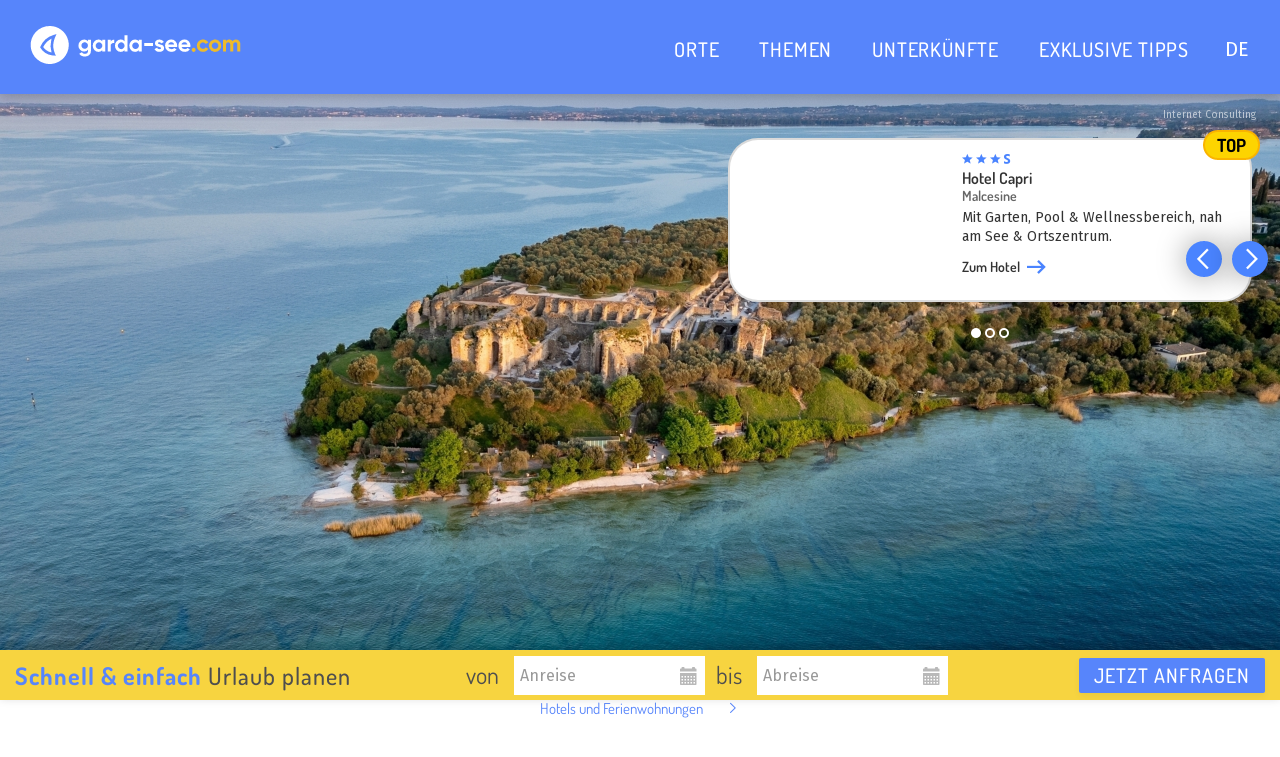

--- FILE ---
content_type: text/html; charset=utf-8
request_url: https://www.garda-see.com/themen/kunst-und-kultur
body_size: 16966
content:

<!DOCTYPE html>
<html ng-app="gardaSee" lang="de">
<head>
    <title>Kultur &amp; Natur am Gardasee. Entdecke den Gardasee!</title>
    <meta name="description" content="Hier finden Sie interessante Museen, eindrucksvolle Schl&#xF6;sser, Kirchen und alles, was Sie schon immer &#xFC;ber die Kultur- &amp; Naturlandschaft des Gardasees wissen wollten!"/>
    <meta name="robots" content="noodp, follow, max-image-preview:large, max-snippet:-1, max-video-preview:-1" />
    <meta property="og:url" content="https://www.garda-see.com/themen/kunst-und-kultur" />
    <meta property="og:image" content="https://www.garda-see.com/media/e2sh5oag/dji_0421.jpg?rxy=0.5,0.42922046867527497&amp;v=1dbe0f7e4a082b0" />

    <meta name="facebook-domain-verification" content="1q4c24z96ar7ckke0of092g4rikjtb"/>

    <meta name="viewport" content="width=device-width, initial-scale=1.0, maximum-scale=1.0">

    <link rel="preconnect" href="https://mediastrip.inetcons.it">

    <link rel="stylesheet" media="screen" href="/content/css/site.min.css?v=8">
    <link rel="stylesheet" type="text/css" href="https://mediastrip.inetcons.it/ver2/css/mediastrip.custom.css" />

    <link rel="apple-touch-icon" sizes="180x180" href="/favicon/apple-touch-icon.png">
    <link rel="icon" type="image/png" sizes="32x32" href="/favicon/favicon-32x32.png">
    <link rel="icon" type="image/png" sizes="16x16" href="/favicon/favicon-16x16.png">
    <link rel="manifest" href="/favicon/site.webmanifest">
    <link rel="mask-icon" color="#5785fb" href="/favicon/safari-pinned-tab.svg">
    <link rel="shortcut icon" href="/favicon/favicon.ico">
    <link rel="canonical" href="https://www.garda-see.com/themen/kunst-und-kultur" />

    <meta name="msapplication-TileColor" content="#5785fb">
    <meta name="msapplication-config" content="/favicon/browserconfig.xml">
    <meta name="theme-color" content="#5785fb">

    

<script type="text/javascript">

    // Google Consent Mode V2
    window.dataLayer = window.dataLayer || [];
    function gtag() { dataLayer.push(arguments); }
    gtag('consent', 'default', {
        ad_personalization: "denied",
        ad_storage: "denied",
        ad_user_data: "denied",
        analytics_storage: "denied",
        functionality_storage: "denied",
        personalization_storage: "denied",
        security_storage: "granted",
        wait_for_update: 500,
    });
    gtag("set", "ads_data_redaction", true);
    gtag("set", "url_passthrough", true);

    window.dataLayer = window.dataLayer || [];
    window.ibc = function (pid, ec, ea, el) { navigator.sendBeacon('/bc', new Blob([JSON.stringify({ pid, ec, ea, el })], { type: 'text/plain; charset=UTF-8' })); };
    window.siteEvent = function (ec, ea, el) {
        try { if (ec.startsWith('company') || ea === 'button') ibc(7, ec, ea, el); } catch (e) { }
        window.dataLayer.push({
            'event': 'gaevent',
            'gaeventcategory': ec,
            'gaeventaction': ea,
            'gaeventlabel': el
        });
    }
    window.siteEventEnquiry = function (enquiryData, result) {
        var enquirytype = enquiryData.enquiryType == 1 ? "general" : "direct";
        var transactionId = enquiryData.enquiryType == 1 ? 'A' + result.enquiryStageId : 'D' + result.enquiryStageId;

        var products = (result.companies || []).map(function (_) {
            return ({
                item_id: _,
                item_name: _,
                item_category: enquirytype,
                price: 1,
                quantity: 1,
                currency: 'EUR',
            });
        });

        dataLayer.push({
            event: "enquiry",
            enquirypagepath: '/enquiry',
            enquirytype: enquirytype,
            enquirylang: enquiryData.language,
            transactionId: transactionId,
            // GA-4
            transactionItems: products,
            // UA (this will be deleted soon)
            transactionProducts: products.map(function (_) {
                return ({
                    sku: _.item_id,
                    name: _.item_name,
                    category: _.item_category,
                    price: _.price,
                    quantity: _.quantity,
                });
            }),
        });
    }
</script>

<script defer>
(function(w,d,s,l,i){w[l]=w[l]||[];w[l].push({'gtm.start':
        new Date().getTime(),event:'gtm.js'});var f=d.getElementsByTagName(s)[0],
        j=d.createElement(s),dl=l!='dataLayer'?'&l='+l:'';j.async=true;j.src=
        'https://www.googletagmanager.com/gtm.js?id='+i+dl;f.parentNode.insertBefore(j,f);
})(window,document,'script','dataLayer','GTM-NH6SKRZ');
</script>
    <script  async src="https://pagead2.googlesyndication.com/pagead/js/adsbygoogle.js?client=ca-pub-5245346060875156" crossorigin="anonymous"></script>
</head>
    <body class="navbar-fixed">
<nav class="topmenu navbar-bg">
    <div class="navbar navbar-default" role="navigation">
        <div class="container container-big">
            <!-- Brand and toggle get grouped for better mobile display -->
            <div class="navbar-header">
                <button type="button" class="navbar-toggle btn-menu" data-toggle="collapse" data-target=".navbar-ex5-collapse">
                    <i class="icon-menu2"></i>
                </button>
                <a class="navbar-brand" href="/" data-dropdown="">
                    <img class="navbar-logo" src="/img/css/logo.svg" alt="Logo garda-see.com - Urlaub am Gardasee" />                    
                </a>
            </div>

            <!-- Collect the nav links, forms, and other content for toggling -->
                <div class="collapse navbar-collapse navbar-ex5-collapse">
                    <ul class="nav navbar-nav">
                            <li class=""><a href="/orte">ORTE</a></li>
                            <li class=""><a href="/themen">THEMEN</a></li>
                            <li class=""><a href="/unterkuenfte">UNTERK&#xDC;NFTE</a></li>
                            <li class=""><a href="/angebote">EXKLUSIVE TIPPS</a></li>
                        <li class="language-switcher">
                            <span class="current-lang lang-li" style="display: block">de</span>
                            <div class="lang-list">
                                        <a class="lang-li" style="display: block" href="/it" data-gaq="button|language_switcher|it">IT</a>
                                        <a class="lang-li" style="display: block" href="/en" data-gaq="button|language_switcher|en">EN</a>
                            </div>
                        </li>
                    </ul>
                </div><!-- /.navbar-collapse -->
        </div>
    </div>
</nav>

<header>
    <div class="header">
        <div class="rsHeader rsDefault">

        <div class="rsContent">
            <a class="rsImg" href="/media/e2sh5oag/dji_0421.jpg?rxy=0.5,0.42922046867527497&amp;width=1920&amp;height=840&amp;v=1dbe0f7e4a082b0"></a>
            <div class="rscopyright">
                <div>
                    <span>Internet Consulting</span>
                </div>
            </div>
        </div>

        </div>
        <aside id="wb-premiumteaser_container-header"></aside>

        
    </div>
</header>
<div class="enquirybar-margin ">
    <div class="enquirybar container container-big" style="padding: 0">
        <div class="container container-big">
            <form id="enquiryqb-form" class="form-inline" action="/anfragen" method="post">
                <input type="hidden" name="NotToValidate" value="true"/>
                <input type="hidden" name="accotype"/>
                <input type="hidden" name="resort" value="0"/>
                <input type="hidden" name="theme" value="723"/>
                <input type="hidden" name="boardingIds" value=""/>
                <input type="hidden" name="amenityIds" value=""/>
                <span class="title enquirybar-left"><b>Schnell & einfach</b> Urlaub planen</span>
                <span class="enquirybar-middle">
                    <span class="additionaltitle">von</span>
                    <input id="enquiryqb-arrival" class="form-control" name="Arrival" type="text" placeholder="Anreise" readonly=""/>
                    <span class="glyphicon glyphicon-calendar datepicker-calendar" onclick=" $('#enquiryqb-arrival').click(); "></span>
                    <span class="additionaltitle">bis</span>
                    <input id="enquiryqb-departure" class="form-control" name="Departure" type="text" readonly="" placeholder="Abreise"/>
                    <span class="glyphicon glyphicon-calendar datepicker-calendar" onclick=" $('#enquiryqb-departure').click(); "></span>
                </span>
                <button type="submit" id="enquiryqb-enquirysent" class="enquiry-button enquirybar-right btn btn-gsdefault" gaq-filter="button|generalenquiry_bar" data-gaq="button|generalenquiry_bar">
                    Jetzt anfragen <span class="enquirybar-count"></span>
                </button>
            </form>
        </div>
    </div>
</div>

        
<div class="container gray-background">
    <div class="row">
        <div class="col-12">
            <aside id="wb-premiumteaser_container-content">
                <div class="wb-premiumteaser" style="display: none;">
                    <div class="slider">
                        <div class="swiper swiper-container" slider="wb-teaser">
                            <div class="swiper-wrapper">
                                    <a href="https://wb.suedtirol.com/api/count/token?t=T7Yss4fDk7gDGTLLgYRVAQ3vXJNFx-D_OgJeZER3z_dBmG7jvqq_usRzniuX66sXV7ZQ1Q6TfiB1gfd--dnFUFS5Gqe2RXmtQgC42JOptfnG2nOUzwN6xw" onclick="siteEvent(&#x27;ads&#x27;, &#x27;pt&#x27;, &#x27;69746-hotel-capri&#x27;);" class="swiper-slide wb-premiumteaser__slide" target="_blank" rel="nofollow noopener">
                                        <div class="__item">
                                            <div class="__image">
                                                <div style="background-image: url(https://wb.suedtirol.com/api/count/image/5999/de/700002/b5806985272140db903f3f792985838c.jpeg?width=400&amp;height=224&amp;rmode=crop&amp;hash=0268)"
                                                     alt="Hotel Capri">
                                                </div>
                                            </div>
                                            <div class="__content">
                                                <div class="__rating">
                                                        <i class="__star"></i>
                                                        <i class="__star"></i>
                                                        <i class="__star"></i>
                                                        <i class="__superior"></i>
                                                </div>
                                                <div class="__title">Hotel Capri</div>
                                                <div class="__subtitle">Malcesine</div>
                                                <div class="__text">Mit Garten, Pool &amp; Wellnessbereich, nah am See &amp; Ortszentrum. </div>
                                                <div class="__cta">Zum Hotel</div>
                                            </div>
                                            <div class="__badge">TOP</div>
                                        </div>
                                    </a>
                                    <a href="https://wb.suedtirol.com/api/count/token?t=T7Yss4fDk7gDGTLLgYRVAUavxpA_ur8LdVp_aF77KQS-58pEXzmv3FYqdxHPRqqTkjU6pgdjro4jXwWw1-IxGNxkWZVY7I5yiPBFgMtmQ10vcSCrvmCHZQ" onclick="siteEvent(&#x27;ads&#x27;, &#x27;pt&#x27;, &#x27;80040-aris-apartments-sky-pool&#x27;);" class="swiper-slide wb-premiumteaser__slide" target="_blank" rel="nofollow noopener">
                                        <div class="__item">
                                            <div class="__image">
                                                <div style="background-image: url(https://wb.suedtirol.com/api/count/image/5544/de/700002/7dbf85abb8b04a2ab1aee30d4b3d2999.jpeg?width=400&amp;height=224&amp;rmode=crop&amp;hash=0268)"
                                                     alt="Tonelli Hotels">
                                                </div>
                                            </div>
                                            <div class="__content">
                                                <div class="__rating">
                                                </div>
                                                <div class="__title">Tonelli Hotels</div>
                                                <div class="__subtitle">Riva del Garda und Nago-Torbole</div>
                                                <div class="__text">W&#xE4;hlen Sie zwischen vier 4-Sterne-Hotels und exklusiven Appartements.</div>
                                                <div class="__cta">Mehr</div>
                                            </div>
                                            <div class="__badge">Hotels und FeWo</div>
                                        </div>
                                    </a>
                                    <a href="https://wb.suedtirol.com/api/count/token?t=T7Yss4fDk7gDGTLLgYRVAQ3vXJNFx-D_AqM10wadbv62Iqm2mWopmozZmExwl1s6901XYniE9ieuzwesXov1uEOhsHB9M2WfTkesY-o92TPbPT06gd_Xxw" onclick="siteEvent(&#x27;ads&#x27;, &#x27;pt&#x27;, &#x27;70099-hotel-orione&#x27;);" class="swiper-slide wb-premiumteaser__slide" target="_blank" rel="nofollow noopener">
                                        <div class="__item">
                                            <div class="__image">
                                                <div style="background-image: url(https://wb.suedtirol.com/api/count/image/5998/de/700002/caded3c5b744458da8a899eff8af6370.jpeg?width=400&amp;height=224&amp;rmode=crop&amp;hash=0268)"
                                                     alt="Hotel Orione">
                                                </div>
                                            </div>
                                            <div class="__content">
                                                <div class="__rating">
                                                        <i class="__star"></i>
                                                        <i class="__star"></i>
                                                        <i class="__star"></i>
                                                </div>
                                                <div class="__title">Hotel Orione</div>
                                                <div class="__subtitle">Castelletto di Brenzone</div>
                                                <div class="__text">Urlaub f&#xFC;r Genie&#xDF;er direkt am See. Halbpension, Privatstrand, Garten.</div>
                                                <div class="__cta">Zum Hotel</div>
                                            </div>
                                            <div class="__badge">ab 63&#x20AC;</div>
                                        </div>
                                    </a>
                            </div>
                        </div>
                        <div class="slider-pagination"></div>
                        <div class="slider-buttons">
                            <div class="slider-button-prev"></div>
                            <div class="slider-button-next"></div>
                        </div>
                    </div>
                </div>
            </aside>
        </div>
    </div>
</div>



    <div class="breadcrumbs breadcrumb-gardastyle">
        <div class="container">
            <ul class="breadcrumb">
                        <li class=""><a class="breadcrumb-home" href="/">&nbsp;</a></li>
                        <li class=""><a href="/themen">Themen</a></li>
                        <li class=""><a href="/themen/kunst-und-kultur">Kultur und Natur</a></li>
            </ul>
        </div>
    </div>
        <script type="application/ld+json">
            {"@context":"http://schema.org","type":"BreadcrumbList","itemListElement":[{"type":"ListItem","position":1,"item":{"@id":"https://www.garda-see.com/","name":"DE"}},{"type":"ListItem","position":2,"item":{"@id":"https://www.garda-see.com/themen","name":"Themen"}},{"type":"ListItem","position":3,"item":{"@id":"https://www.garda-see.com/themen/kunst-und-kultur","name":"Kultur und Natur"}}]}
        </script>

        <div class="main">
            
<div class="container maincontent">
    <div class="row">
        <div class="col-lg-12">
            <h1>Kultur &amp; Natur am Gardasee</h1>

                <p class="maincontent-blurb">Entdecken Sie w&#xE4;hrend Ihres Urlaubs die beeindruckende Kunst-, Kultur- und Naturlandschaft des Gardasees &#x2013; es lohnt sich! Mittelalterliche Festungen und T&#xFC;rme, Schl&#xF6;sser und Burgen, pr&#xE4;chtige Kirchen, arch&#xE4;ologische St&#xE4;tten und herrschaftliche Villen entf&#xFC;hren Sie in die Vergangenheit. Beeindruckende Schluchten, tosende Wasserf&#xE4;lle und sanfte H&#xFC;gellandschaften zeigen Ihnen die nat&#xFC;rliche Vielfalt der Urlaubsregion. Eine Reihe von Konzerten und kulturellen Veranstaltungen runden das Angebot ab.</p>

                <div class="resort-acco-btn-after-blurb">
                    <a href="/unterkuenfte/ruhe-natur" class="btn btn-gswarning btn-block" title="Unterk&#xFC;nfte - Ruhe &amp; Natur"><i class="glyphicon glyphicon-home"></i> Unterk&#xFC;nfte - Ruhe &amp; Natur</a>
                </div>

            <div class="content-startblock">
                <div class="content-sub-navigation">
                        <div class="resort-acco-btn">
                            <a href="/unterkuenfte/ruhe-natur" class="btn btn-gswarning btn-block" title="Unterk&#xFC;nfte - Ruhe &amp; Natur"><i class="glyphicon glyphicon-home"></i> Unterk&#xFC;nfte - Ruhe &amp; Natur</a>
                        </div>
                    
    <div class="submenu">
        <div class="submenu-title">Weitere Informationen</div>
        <ul>
                <li class="arrow-left"><a href="/themen/kunst-und-kultur/ausfluege" >Ausfl&#xFC;ge</a></li>
                <li class="arrow-left"><a href="/themen/kunst-und-kultur/ausstellungen" >Ausstellungen</a></li>
                <li class="arrow-left"><a href="/themen/kunst-und-kultur/kirchen-pilgerstaetten" >Kirchen &amp; Pilgerst&#xE4;tten</a></li>
                <li class="arrow-left"><a href="/themen/kunst-und-kultur/museen-monumente" >Museen &amp; Monumente</a></li>
                <li class="arrow-left"><a href="/themen/kunst-und-kultur/musik-theater" >Musik &amp; Theater</a></li>
                <li class="arrow-left"><a href="/themen/kunst-und-kultur/schloesser" >Schl&#xF6;sser</a></li>
                <li class="arrow-left"><a href="/themen/kunst-und-kultur/sehenswuerdigkeiten" >Sehensw&#xFC;rdigkeiten</a></li>
                <li class="arrow-left"><a href="/themen/kunst-und-kultur/tradition-handwerk" >Tradition &amp; Handwerk</a></li>
        </ul>
    </div>

                </div>
                <div class="margin-top-medium">
                    <p>Der prachtvolle, im späten 17. Jahrhundert entstandene, <strong>Palazzo Bettoni</strong> in <a href="/orte/gargnano" title="Gargnano">Gargnano</a> gehört zu den schönsten Villen die der Gardasee zu bieten hat. Das monumentale <a href="/themen/kunst-und-kultur/museen-monumente/vittoriale-degli-italiani" title="Vittoriale degli Italiani">Vittoriale degli Italiani</a> in Gardone Riviera, das der italienische Dichter <strong>Gabriele D’Annunzio</strong> eingerichtet und bewohnt hat, zählt wegen seiner einzigartigen Kombination von Gebäuden und Plätzen zu den wichtigsten Sehenswürdigkeiten der Region.</p>
<p>Unumgänglich ist auch eine Besichtigung der <strong>Ruine der römischen Villa</strong> in <a href="/orte/sirmione" title="Sirmione">Sirmione</a>, welche nach dem römischen Dichter Catull benannt wurde und als großartigstes Beispiel einer altrömischen Privatvilla in Norditalien gilt. Die <strong>Burgen</strong> von <a href="/orte/malcesine" title="Malcesine">Malcesine</a> und <a href="/orte/desenzano-del-garda" title="Desenzano del Garda">Desenzano</a>, von denen man einen herrlichen Blick auf Stadt und See genießt, sind ebenfalls einen Abstecher wert.</p>
<p>Zahllose weitere Kunstwerke kann man bei Tagesausflügen entdecken – sei es während eines Besuchs in <a href="/orte/trient" title="Trient">Trient</a> mit seinem reizenden Domplatz oder bei einer Tour zur römischen <strong>Arena von Verona</strong>. Dort und an vielen anderen Orten am Gardasee kann man außerdem tolle <strong>Konzerte</strong>, spannende <strong>Theaterstücke</strong> und beeindruckende <strong>Volksfeste</strong> erleben.</p>
<p>Der größte Künstler der Region aber ist die <strong>Natur</strong>. Die ohnehin schon beeindruckende Landschaft hat am Gardasee und dessen Umgebung einige ganz <strong>besondere Sehenswürdigkeiten</strong> zu bieten. Die <a href="/themen/wandern/wander-touren/gletschermuehlen" title="Gletschermühlen">Gletschermühlen</a> bei Torbole oder der einzigartige Wasserfall <strong>Cascata del Varone</strong> sind nur einige Beispiele, die Sie begeistern werden.</p>
<p>Sollte das Wetter einmal nicht ganz mitspielen oder Sie schlicht und einfach eine schattige Alternative zu einem Tag am Strand suchen, ist ein Besuch eines der zahlreichen Museen am Gardasee und in dessen Umgebung genau das Richtige.</p>
<p>Lassen Sie sich von der vielfältigen <strong>kulturellen und natürlichen Schönheit</strong> des Gardasees überraschen!</p>
                </div>
            </div>


            
    <div class="mediastrip-carousel-wrapper padding-bottom-medium" style="position: unset;">
        <ul class="mediastrip">
                <li>
                    <a href="https://static.suedtirol.com/grotten-des-catull.mb.000eu6.jpg" title="Grotten des Catull">
                        <img style="width: 274px; height: 200px;" src="https://static.suedtirol.com/grotten-des-catull.gs.000eu6.jpg" data-title="Grotten des Catull" data-description="Die r&#xF6;mische Villa wurde im 1. Jahrhundert n.C. in Sirmione errichtet. Heute besuchen Kulturinteressierte deren Ruinen." data-origimgurl="https://static.suedtirol.com/grotten-des-catull.000eu6.jpg"
                             data-copyright="Internet Consulting" data-copyrighturl="https://www.internet-consulting.it" alt="Grotten des Catull" loading="lazy"/>
                    </a>
                    <span class="hide">Die r&#xF6;mische Villa wurde im 1. Jahrhundert n.C. in Sirmione errichtet. Heute besuchen Kulturinteressierte deren Ruinen.</span>
                </li>
                <li>
                    <a href="https://static.suedtirol.com/grotten-des-catull.mb.000eu8.jpg" title="Grotten des Catull">
                        <img style="width: 274px; height: 200px;" src="https://static.suedtirol.com/grotten-des-catull.gs.000eu8.jpg" data-title="Grotten des Catull" data-description="N&#xF6;rdlicher Teil der Halbinsel von Sirmione" data-origimgurl="https://static.suedtirol.com/grotten-des-catull.000eu8.jpg"
                             data-copyright="Internet Consulting" data-copyrighturl="https://www.internet-consulting.it" alt="Grotten des Catull" loading="lazy"/>
                    </a>
                    <span class="hide">N&#xF6;rdlicher Teil der Halbinsel von Sirmione</span>
                </li>
                <li>
                    <a href="https://static.suedtirol.com/zentrum-von-soiano-del-lago.mb.000ess.jpg" title="Zentrum von Soiano del Lago">
                        <img style="width: 274px; height: 200px;" src="https://static.suedtirol.com/zentrum-von-soiano-del-lago.gs.000ess.jpg" data-title="Zentrum von Soiano del Lago" data-description="Burg und Kirche im Ortszentrum" data-origimgurl="https://static.suedtirol.com/zentrum-von-soiano-del-lago.000ess.jpg"
                             data-copyright="Internet Consulting" data-copyrighturl="https://www.internet-consulting.it" alt="Zentrum von Soiano del Lago" loading="lazy"/>
                    </a>
                    <span class="hide">Burg und Kirche im Ortszentrum</span>
                </li>
                <li>
                    <a href="https://static.suedtirol.com/castello-di-rovereto.mb.000d5r.jpg" title="Castello di Rovereto">
                        <img style="width: 274px; height: 200px;" src="https://static.suedtirol.com/castello-di-rovereto.gs.000d5r.jpg" data-title="Castello di Rovereto" data-description="Das Schloss in Rovereto ist der Sitz des Italienischen Kriegsmuseums." data-origimgurl="https://static.suedtirol.com/castello-di-rovereto.000d5r.jpg"
                             data-copyright="APT Rovereto e Vallagarina - Graziano Galvagni" data-copyrighturl="https://www.visitrovereto.it" alt="Castello di Rovereto" loading="lazy"/>
                    </a>
                    <span class="hide">Das Schloss in Rovereto ist der Sitz des Italienischen Kriegsmuseums.</span>
                </li>
                <li>
                    <a href="https://static.suedtirol.com/chiesa-san-michele.mb.000d60.jpg" title="Chiesa San Michele">
                        <img style="width: 274px; height: 200px;" src="https://static.suedtirol.com/chiesa-san-michele.gs.000d60.jpg" data-title="Chiesa San Michele" data-description="Die Kirche von Monzambano vom Fluss Mincio aus betrachtet" data-origimgurl="https://static.suedtirol.com/chiesa-san-michele.000d60.jpg"
                             data-copyright="Comune di Monzambano" data-copyrighturl="https://www.monzambano.gov.it" alt="Chiesa San Michele" loading="lazy"/>
                    </a>
                    <span class="hide">Die Kirche von Monzambano vom Fluss Mincio aus betrachtet</span>
                </li>
                <li>
                    <a href="https://static.suedtirol.com/santuario-della-madonna-del-frassino.mb.000d4z.jpg" title="Santuario della Madonna del Frassino">
                        <img style="width: 274px; height: 200px;" src="https://static.suedtirol.com/santuario-della-madonna-del-frassino.gs.000d4z.jpg" data-title="Santuario della Madonna del Frassino" data-description="Kirche in Peschiera del Garda" data-origimgurl="https://static.suedtirol.com/santuario-della-madonna-del-frassino.000d4z.jpg"
                             data-copyright="Internet Consulting - Andrea Zanchi" data-copyrighturl="https://www.internet-consulting.it" alt="Santuario della Madonna del Frassino" loading="lazy"/>
                    </a>
                    <span class="hide">Kirche in Peschiera del Garda</span>
                </li>
                <li>
                    <a href="https://static.suedtirol.com/verona.mb.0004sd.jpg" title="Verona">
                        <img style="width: 274px; height: 200px;" src="https://static.suedtirol.com/verona.gs.0004sd.jpg" data-title="Verona" data-description="Burg von Verona" data-origimgurl="https://static.suedtirol.com/verona.0004sd.jpg"
                             data-copyright="LianeM / Fotolia.com" data-copyrighturl="https://www.fotolia.com" alt="Verona" loading="lazy"/>
                    </a>
                    <span class="hide">Burg von Verona</span>
                </li>
                <li>
                    <a href="https://static.suedtirol.com/trient.mb.0004rj.jpg" title="Trient">
                        <img style="width: 274px; height: 200px;" src="https://static.suedtirol.com/trient.gs.0004rj.jpg" data-title="Trient" data-description="Burg Toblino in der N&#xE4;he von Trient" data-origimgurl="https://static.suedtirol.com/trient.0004rj.jpg"
                             data-copyright="kirilart / Fotolia.com" data-copyrighturl="https://www.fotolia.com" alt="Trient" loading="lazy"/>
                    </a>
                    <span class="hide">Burg Toblino in der N&#xE4;he von Trient</span>
                </li>
        </ul>
        <div class="clearfix"></div>
    </div>

            
<div class="maincontent-sectionsubtitle wb-ctes-title">Passende Unterk&#xFC;nfte</div>
<div class="container" style="background-color: white;">
    <div class="row wb-ctes">
            <a href="https://wb.suedtirol.com/api/count/token?t=T7Yss4fDk7gDGTLLgYRVAW0G-bkEXQJyu9HwTwj9rTQroQyyaRYlifgDW4Q1my4ENP3u6d5cqNjyTbHfBbm91tfEvSJ5aGKgBau_pIgTPvZYdvSsYqsLgA" onclick="siteEvent(&#x27;ads&#x27;, &#x27;ca&#x27;, &#x27;70659-agriturismo-garda-hill-luxury&#x27;);" class="wb-cte" target="_blank" rel="nofollow noopener">
                <div class="__item">
                    <div class="__title">
                        <div class="__rating __rating-empty">
                        </div>
                        <span class="__title-text">Agriturismo Garda Hill luxury</span>
                            <span class="__subtitle">&nbsp;-&nbsp;Soiano del Lago</span>
                    </div>
                    <div class="__content">
                        <div class="__left">
                            <div class="__image">
                                <div style="background-image: url(https://wb.suedtirol.com/api/count/image/5945/de/700003/c671a0e2e3f443ca95808a6eafb3929d.jpeg?width=400&amp;height=224&amp;rmode=crop&amp;hash=0268)"
                                     alt="Agriturismo Garda Hill luxury">
                                </div>
                            </div>
                                <div class="__badge">ab 98&#x20AC;</div>
                        </div>
                        <div class="__right">
                            <div class="__text">Agriturismo mit gem&#xFC;tlichen Ferienwohnungen, gro&#xDF;em Freischwimmbad, Picknick- und Kinderspielplatz sowie gro&#xDF;er Gartenanlage.</div>
                            <div class="__cta">Zum Agriturismo</div>
                        </div>
                    </div>
                </div>
            </a>
            <a href="https://wb.suedtirol.com/api/count/token?t=T7Yss4fDk7gDGTLLgYRVAavipJ7kzfWPzU3M1puAKd61iEkKW2dN94AkKRvNTDzm6zSwHiq0yWd9d_vFtx3WnUtGi_Pq1jvtHcqOOybl7JRL1BiLrZXeMA" onclick="siteEvent(&#x27;ads&#x27;, &#x27;ca&#x27;, &#x27;71848-agriturismo-san-maggiore&#x27;);" class="wb-cte" target="_blank" rel="nofollow noopener">
                <div class="__item">
                    <div class="__title">
                        <div class="__rating __rating-empty">
                        </div>
                        <span class="__title-text">Agriturismo San Maggiore</span>
                            <span class="__subtitle">&nbsp;-&nbsp;Malcesine</span>
                    </div>
                    <div class="__content">
                        <div class="__left">
                            <div class="__image">
                                <div style="background-image: url(https://wb.suedtirol.com/api/count/image/5596/de/700003/b2bd375b29b441f081c03cb8bfb039fd.jpeg?width=400&amp;height=224&amp;rmode=crop&amp;hash=0268)"
                                     alt="Agriturismo San Maggiore">
                                </div>
                            </div>
                                <div class="__badge">ab 60&#x20AC;</div>
                        </div>
                        <div class="__right">
                            <div class="__text">Der Agriturismo bietet gem&#xFC;tliche Zimmer in einer ruhigen Panoramalage, einen Pool, ein reichhaltiges Fr&#xFC;hst&#xFC;ck und ein famili&#xE4;res Ambiente.</div>
                            <div class="__cta">Zum Agriturismo</div>
                        </div>
                    </div>
                </div>
            </a>
            <a href="https://wb.suedtirol.com/api/count/token?t=T7Yss4fDk7gDGTLLgYRVARIGfa2b0b3YR_EW2Emcv2yyiIfdvqyiGmrv4fmwurlZ5Q7BFWVjGSOYvp7PdlhJevZyYKVDXMqTT4rcNELyIdRdMS8zb1yaHw" onclick="siteEvent(&#x27;ads&#x27;, &#x27;ca&#x27;, &#x27;70939-hotel-sole-relax-panorama&#x27;);" class="wb-cte" target="_blank" rel="nofollow noopener">
                <div class="__item">
                    <div class="__title">
                        <div class="__rating">
                                <i class="__star"></i>
                                <i class="__star"></i>
                                <i class="__star"></i>
                                <i class="__star"></i>
                        </div>
                        <span class="__title-text">Hotel Sole - Relax &amp; Panorama</span>
                            <span class="__subtitle">&nbsp;-&nbsp;Riva</span>
                    </div>
                    <div class="__content">
                        <div class="__left">
                            <div class="__image">
                                <div style="background-image: url(https://wb.suedtirol.com/api/count/image/5954/de/700003/673b06b3d640409e80fd006444d2dd86.jpeg?width=400&amp;height=224&amp;rmode=crop&amp;hash=0268)"
                                     alt="Hotel Sole - Relax &amp; Panorama">
                                </div>
                            </div>
                                <div class="__badge">ab 80&#x20AC;</div>
                        </div>
                        <div class="__right">
                            <div class="__text">Elegantes 4-Sterne-Hotel direkt am See mit Privatparkplatz, Restaurant, Pizzeria und kleinem privaten Wellnessbereich. Zudem gibt es ein Bikedepot und eine kostenlose E-Bike Ladestation.</div>
                            <div class="__cta">Zum Hotel</div>
                        </div>
                    </div>
                </div>
            </a>
            <a href="https://wb.suedtirol.com/api/count/token?t=T7Yss4fDk7gDGTLLgYRVAay10Pc9V_gf_F7PcYUVncrpnvXSp3CSEl9dDjvoDjM2yWIu-KjlB2yD0v68mnzGdD7yKH3vja8meWVguZWNUbgyXQzB602DPA" onclick="siteEvent(&#x27;ads&#x27;, &#x27;ca&#x27;, &#x27;69730-tonelli-hotels-kristal-palace&#x27;);" class="wb-cte __readmorehide" target="_blank" rel="nofollow noopener">
                <div class="__item">
                    <div class="__title">
                        <div class="__rating">
                                <i class="__star"></i>
                                <i class="__star"></i>
                                <i class="__star"></i>
                                <i class="__star"></i>
                                <i class="__superior"></i>
                        </div>
                        <span class="__title-text">Hotel Kristal Palace - Tonelli Hotels</span>
                            <span class="__subtitle">&nbsp;-&nbsp;Riva</span>
                    </div>
                    <div class="__content">
                        <div class="__left">
                            <div class="__image">
                                <div style="background-image: url(https://wb.suedtirol.com/api/count/image/5285/de/700003/d562be3d042b4bb3ad0d27c887b00538.jpeg?width=400&amp;height=224&amp;rmode=crop&amp;hash=0268)"
                                     alt="Hotel Kristal Palace - Tonelli Hotels">
                                </div>
                            </div>
                                <div class="__badge">bis zu -10%</div>
                        </div>
                        <div class="__right">
                            <div class="__text">Lebe deinen Traumurlaub in einer romantischen und exklusiven Atmosph&#xE4;re! Wir bieten Top Service zu Top Preisen!</div>
                            <div class="__cta">Zum Hotel</div>
                        </div>
                    </div>
                </div>
            </a>
            <a href="https://wb.suedtirol.com/api/count/token?t=T7Yss4fDk7gDGTLLgYRVAW0G-bkEXQJyUMQhXUnITSpfMgBqZsuVQ5664I9GAY0_NKLgG_yxNoz6JWW3kNHRBqawuQd_CpJsUXchY8aZ3rHEi7y_5bJ97w" onclick="siteEvent(&#x27;ads&#x27;, &#x27;ca&#x27;, &#x27;70922-hotel-europa-skypool-panorama&#x27;);" class="wb-cte __readmorehide" target="_blank" rel="nofollow noopener">
                <div class="__item">
                    <div class="__title">
                        <div class="__rating">
                                <i class="__star"></i>
                                <i class="__star"></i>
                                <i class="__star"></i>
                                <i class="__star"></i>
                        </div>
                        <span class="__title-text">Hotel Europa - SkyPool &amp; Panorama</span>
                            <span class="__subtitle">&nbsp;-&nbsp;Riva</span>
                    </div>
                    <div class="__content">
                        <div class="__left">
                            <div class="__image">
                                <div style="background-image: url(https://wb.suedtirol.com/api/count/image/5948/de/700003/216ea0947b294ba3acdb2d6a2cf172df.jpeg?width=400&amp;height=224&amp;rmode=crop&amp;hash=0268)"
                                     alt="Hotel Europa - SkyPool &amp; Panorama">
                                </div>
                            </div>
                                <div class="__badge">ab 75&#x20AC;</div>
                        </div>
                        <div class="__right">
                            <div class="__text">Trentino Guest Card gratis &#x2026; eine kulturelle Entdeckungsreise mit vielen Inklusivleistungen! Privater Parkplatz, Bikedepot, kleines Schwimmbad und gratis Ladestation f&#xFC;r E-Bikes und Elektroautos.</div>
                            <div class="__cta">Zum Hotel</div>
                        </div>
                    </div>
                </div>
            </a>
        <div class="__readmore">
            <button class="btn btn-block">Mehr anzeigen</button>
        </div>
    </div>
</div>


    <ul class="relatedtags padding-bottom-medium">
            <li><a href="/unterkuenfte/hotel">Hotels am Gardasee</a></li>
            <li><a href="/unterkuenfte/ferienwohnung">Ferienwohnungen am Gardasee</a></li>
            <li><a href="/unterkuenfte/camping">Campings am Gardasee</a></li>
    </ul>
        </div>
    </div>
</div>

    <div class="wb-teaser-content-blue">
        

<div class="container-fullwidth wb-teaser-content wb-teaser-margin-top">
    <div class="col">
        <aside>
    <div class="wb-teasers wb-teaser" style="position: relative">
        <div class="swiper swiper-container" slider="wb-teaser">
                <div class="swiper-wrapper">
<a href="https://wb.suedtirol.com/api/count/token?t=T7Yss4fDk7gDGTLLgYRVAe93Km0McBp8nDjNSNsZQ9vQ30rt204cCw1iuznK-PjEw1Ocz9iJtt4xmff-H2y8FnemWhuxA0f-wXtth-Ck8Ty1Qv-Fs244FA" onclick="siteEvent(&#x27;ads&#x27;, &#x27;te&#x27;, &#x27;69813-lake-front-hotel-brenzone &#x27;);" class="wb-teaser swiper-slide wb-teaser__slide" target="_blank" rel="nofollow noopener" style="margin-right: 15px;">
    <div class="__item">
        <div class="__image">
            <div style="background-image: url(https://wb.suedtirol.com/api/count/image/5916/de/700001/72a19abf710547f3b13f981a79c0f909.jpeg?width=400&amp;height=224&amp;rmode=crop&amp;hash=0268)"
                 alt="Lake Front Hotel Brenzone"></div>
        </div>
        <div class="__content">
            <div class="__rating">
                    <i class="__star"></i>
                    <i class="__star"></i>
                    <i class="__star"></i>
                    <i class="__star"></i>
            </div>
            <div class="__title">
                Lake Front Hotel Brenzone
                <span class="__subtitle">&nbsp;-&nbsp;Brenzone</span>
            </div>
            <div class="__text">Familiengef&#xFC;hrtes Hotel mit mediterranem Garten und Pool. Buchen Sie jetzt Ihre Ferien direkt am Ostufer des Gardasees.</div>
            <div class="__cta">Zum Hotel</div>
        </div>
    </div>
    <div class="__badge">TOP</div>
</a>
<a href="https://wb.suedtirol.com/api/count/token?t=T7Yss4fDk7gDGTLLgYRVAfBOATHDNNCsuwzNg_5ra8abWuLKrpFgIl7vJKR9eBJm93e32CksI4AgdMzR2oQb7E0iAhI-KWBEw5ZFtFUiOMYVP_AC__Pu0Q" onclick="siteEvent(&#x27;ads&#x27;, &#x27;te&#x27;, &#x27;69740-hotel-firenze&#x27;);" class="wb-teaser swiper-slide wb-teaser__slide" target="_blank" rel="nofollow noopener" style="margin-right: 15px;">
    <div class="__item">
        <div class="__image">
            <div style="background-image: url(https://wb.suedtirol.com/api/count/image/5419/de/700001/1da5053eaa124a4cb94ba6b360e977a1.jpeg?width=400&amp;height=224&amp;rmode=crop&amp;hash=0268)"
                 alt="Hotel Firenze"></div>
        </div>
        <div class="__content">
            <div class="__rating">
                    <i class="__star"></i>
                    <i class="__star"></i>
                    <i class="__star"></i>
                    <i class="__superior"></i>
            </div>
            <div class="__title">
                Hotel Firenze
                <span class="__subtitle">&nbsp;-&nbsp;Assenza di Brenzone</span>
            </div>
            <div class="__text">Familiengef&#xFC;hrtes 3*s Hotel direkt am See, ideal als Ausgangspunkt f&#xFC;r Mountainbike- und Motorrad-Touren. </div>
            <div class="__cta">Zum Hotel</div>
        </div>
    </div>
    <div class="__badge">ab 64&#x20AC;</div>
</a>
<a href="https://wb.suedtirol.com/api/count/token?t=T7Yss4fDk7gDGTLLgYRVAShFGTB4m_Rk4e4m_0awrCT2py4JBoZiP4m4Ck8q-qmd08Um0D8-h1YgaJAJkYTGba5lazbLuEAeI9Ey0XZUyH8TvwGnROVfkg" onclick="siteEvent(&#x27;ads&#x27;, &#x27;te&#x27;, &#x27;69746-hotel-capri&#x27;);" class="wb-teaser swiper-slide wb-teaser__slide" target="_blank" rel="nofollow noopener" style="margin-right: 15px;">
    <div class="__item">
        <div class="__image">
            <div style="background-image: url(https://wb.suedtirol.com/api/count/image/5477/de/700001/bd275bfff9a44b69aa30ca9de51c651f.jpeg?width=400&amp;height=224&amp;rmode=crop&amp;hash=0268)"
                 alt="Hotel Capri"></div>
        </div>
        <div class="__content">
            <div class="__rating">
                    <i class="__star"></i>
                    <i class="__star"></i>
                    <i class="__star"></i>
                    <i class="__superior"></i>
            </div>
            <div class="__title">
                Hotel Capri
                <span class="__subtitle">&nbsp;-&nbsp;Malcesine</span>
            </div>
            <div class="__text">Exquisite Gastfreundschaft, langj&#xE4;hrige Tradition und ausgezeichnete K&#xFC;che. Mit Garten, Pool &amp; Wellnessbereich, nah am See &amp; Ortszentrum.</div>
            <div class="__cta">Zum Hotel</div>
        </div>
    </div>
    <div class="__badge">TOP</div>
</a>
<a href="https://wb.suedtirol.com/api/count/token?t=T7Yss4fDk7gDGTLLgYRVAUicWiEVjMdW5vN4_s6xekg0HBWKbvso30iWXtlyDdF9kwU1CWgepiDIaExAMZTAntYuD9P2gr3rMhItPB2hVK7MUAynjrHwaA" onclick="siteEvent(&#x27;ads&#x27;, &#x27;te&#x27;, &#x27;72611-hotel-baia-verde&#x27;);" class="wb-teaser swiper-slide wb-teaser__slide" target="_blank" rel="nofollow noopener" style="margin-right: 15px;">
    <div class="__item">
        <div class="__image">
            <div style="background-image: url(https://wb.suedtirol.com/api/count/image/5122/de/700001/a907dea1aa5f42d1ad93946d35392e69.jpeg?width=400&amp;height=224&amp;rmode=crop&amp;hash=0268)"
                 alt="Hotel Baia Verde"></div>
        </div>
        <div class="__content">
            <div class="__rating">
                    <i class="__star"></i>
                    <i class="__star"></i>
                    <i class="__star"></i>
                    <i class="__star"></i>
            </div>
            <div class="__title">
                Hotel Baia Verde
                <span class="__subtitle">&nbsp;-&nbsp;Malcesine</span>
            </div>
            <div class="__text">Zwischen dem Gr&#xFC;n unserer Olivenb&#xE4;ume und dem Blau des Sees k&#xF6;nnen Sie einen Aktiv-, und Wellnessurlaub verbringen. Entdecken Sie unsere Sonderangebote!</div>
            <div class="__cta">Zum Hotel</div>
        </div>
    </div>
    <div class="__badge">ab 80&#x20AC;</div>
</a>
<a href="https://wb.suedtirol.com/api/count/token?t=T7Yss4fDk7gDGTLLgYRVAay10Pc9V_gfu9ld9xDKsHT_UCqV6U4SxqaXNfzSWalAkJchcZt6NG0AguVB4fownLrfkaTySzP3uoROK79zet7LEhNroaGzGA" onclick="siteEvent(&#x27;ads&#x27;, &#x27;te&#x27;, &#x27;80040-aris-apartments-sky-pool&#x27;);" class="wb-teaser swiper-slide wb-teaser__slide" target="_blank" rel="nofollow noopener" style="margin-right: 15px;">
    <div class="__item">
        <div class="__image">
            <div style="background-image: url(https://wb.suedtirol.com/api/count/image/5288/de/700001/85ed06783eac47149f88676955052c65.jpeg?width=400&amp;height=224&amp;rmode=crop&amp;hash=0268)"
                 alt="Aris Apartments &amp; Sky Pool"></div>
        </div>
        <div class="__content">
            <div class="__rating">
            </div>
            <div class="__title">
                Aris Apartments &amp; Sky Pool
                <span class="__subtitle">&nbsp;-&nbsp;Riva del Garda</span>
            </div>
            <div class="__text">Stylishe neue Ferienwohnungen mit Sky Pool Terrasse und Bar!</div>
            <div class="__cta">Zu den Apartments</div>
        </div>
    </div>
    <div class="__badge">Adults friendly</div>
</a>
<a href="https://wb.suedtirol.com/api/count/token?t=T7Yss4fDk7gDGTLLgYRVAfbz9zykBs5GFh64NGNHDwZJkuXoYwF9wZlqMaX6nzrDVFlmqY26-8EcsGMx2VdzIFua6gv74Z_xHFKzjdXvDSWsG8WGoWUcyg" onclick="siteEvent(&#x27;ads&#x27;, &#x27;te&#x27;, &#x27;71800-villa-tempesta&#x27;);" class="wb-teaser swiper-slide wb-teaser__slide" target="_blank" rel="nofollow noopener" style="margin-right: 15px;">
    <div class="__item">
        <div class="__image">
            <div style="background-image: url(https://wb.suedtirol.com/api/count/image/5936/de/700005/224b82e344fd46998a0d3c8628bb7408.jpeg?width=400&amp;height=224&amp;rmode=crop&amp;hash=0268)"
                 alt="Villa Tempesta"></div>
        </div>
        <div class="__content">
            <div class="__rating">
                    <i class="__star"></i>
                    <i class="__star"></i>
                    <i class="__star"></i>
                    <i class="__star"></i>
            </div>
            <div class="__title">
                Villa Tempesta
                <span class="__subtitle">&nbsp;-&nbsp;Torbole</span>
            </div>
            <div class="__text">Ein kleines aber feines Hotel in idyllischer Lage direkt am See mit Privatstrand!</div>
            <div class="__cta">Zum Hotel</div>
        </div>
    </div>
    <div class="__badge">TOP</div>
</a>
<a href="https://wb.suedtirol.com/api/count/token?t=T7Yss4fDk7gDGTLLgYRVARIGfa2b0b3Yc0ugKDMQW0C_6rpFzQnAcSzeCHvJkjIk7VyvlRvjsix0Mo_LZP3Zt0qs_ezBHUI2qaMzq-7UjRQy5cT3ZO8z9Q" onclick="siteEvent(&#x27;ads&#x27;, &#x27;te&#x27;, &#x27;70758-hotel-lido-blu-surf-bike&#x27;);" class="wb-teaser swiper-slide wb-teaser__slide" target="_blank" rel="nofollow noopener" style="margin-right: 15px;">
    <div class="__item">
        <div class="__image">
            <div style="background-image: url(https://wb.suedtirol.com/api/count/image/5950/de/700005/f7a74a4eb2c8415d8a02db6b6adde0f0.jpeg?width=400&amp;height=224&amp;rmode=crop&amp;hash=0268)"
                 alt="Hotel Lido Blu - Surf &amp; Bike"></div>
        </div>
        <div class="__content">
            <div class="__rating">
                    <i class="__star"></i>
                    <i class="__star"></i>
                    <i class="__star"></i>
                    <i class="__star"></i>
            </div>
            <div class="__title">
                Hotel Lido Blu - Surf &amp; Bike
                <span class="__subtitle">&nbsp;-&nbsp;Torbole</span>
            </div>
            <div class="__text">Direkt am Ufer des Sees von Torbole. F&#xFC;r einen unvergesslichen Aktiv-Urlaub am Gardasee!</div>
            <div class="__cta">Zum Hotel</div>
        </div>
    </div>
    <div class="__badge">ab 80&#x20AC;</div>
</a>
<a href="https://wb.suedtirol.com/api/count/token?t=T7Yss4fDk7gDGTLLgYRVAfVnTmsgfqt6f7nCXkIorZyEINWQdY5JxJPW5cjZkiazId8RVTnD-Wlzigc1vhoklCn4lA4BBnYHhGtkoicjHZZktpaRwV2NTg" onclick="siteEvent(&#x27;ads&#x27;, &#x27;te&#x27;, &#x27;70717-beach-hotel-rosa&#x27;);" class="wb-teaser swiper-slide wb-teaser__slide" target="_blank" rel="nofollow noopener" style="margin-right: 15px;">
    <div class="__item">
        <div class="__image">
            <div style="background-image: url(https://wb.suedtirol.com/api/count/image/5051/de/700005/dc3a75ddf52c4cb59f032bb76575aa22.jpeg?width=400&amp;height=224&amp;rmode=crop&amp;hash=0268)"
                 alt="Beach Hotel Rosa"></div>
        </div>
        <div class="__content">
            <div class="__rating">
                    <i class="__star"></i>
                    <i class="__star"></i>
                    <i class="__star"></i>
            </div>
            <div class="__title">
                Beach Hotel Rosa
                <span class="__subtitle">&nbsp;-&nbsp;Malcesine</span>
            </div>
            <div class="__text">In der traumhaften Bucht Val di Sogno, direkt am Strand. Der perfekte Ort f&#xFC;r alle Wassersportfans und zum Entspannen.</div>
            <div class="__cta">Zum Hotel</div>
        </div>
    </div>
    <div class="__badge">ab 49&#x20AC;</div>
</a>
<a href="https://wb.suedtirol.com/api/count/token?t=T7Yss4fDk7gDGTLLgYRVAZSP4gGJpSoioIePeSsY-nOnXXbonxiyWD5uRqCk997PuyXkASF00-c7mxBAkbcO3VXqD1C-HovC-e-naCrNWzkcIqomj-G5Ew" onclick="siteEvent(&#x27;ads&#x27;, &#x27;te&#x27;, &#x27;70099-hotel-orione&#x27;);" class="wb-teaser swiper-slide wb-teaser__slide" target="_blank" rel="nofollow noopener" style="margin-right: 15px;">
    <div class="__item">
        <div class="__image">
            <div style="background-image: url(https://wb.suedtirol.com/api/count/image/5368/de/700006/d4da058822a244149049e3dcfc16d00b.jpeg?width=400&amp;height=224&amp;rmode=crop&amp;hash=0268)"
                 alt="Hotel Orione"></div>
        </div>
        <div class="__content">
            <div class="__rating">
                    <i class="__star"></i>
                    <i class="__star"></i>
                    <i class="__star"></i>
            </div>
            <div class="__title">
                Hotel Orione
                <span class="__subtitle">&nbsp;-&nbsp;Castelletto di Brenzone</span>
            </div>
            <div class="__text">Urlaub direkt am Ufer des Gardasees! HP, Privatstrand, Garten, Klimaanlage.</div>
            <div class="__cta">Jetzt buchen</div>
        </div>
    </div>
    <div class="__badge">ab 63&#x20AC;</div>
</a>
<a href="https://wb.suedtirol.com/api/count/token?t=T7Yss4fDk7gDGTLLgYRVAZufpInNhHYp5MZmB-HJVb_9daceHNepZzu-3ltH8dXSNfrJMRPCMMs81Qxdd3kZBprF-tIARzpQ2RLE1X8pPbkwdzpSASVyOg" onclick="siteEvent(&#x27;ads&#x27;, &#x27;te&#x27;, &#x27;74724-quellenhof-luxury-resort-lazise&#x27;);" class="wb-teaser swiper-slide wb-teaser__slide" target="_blank" rel="nofollow noopener" style="margin-right: 15px;">
    <div class="__item">
        <div class="__image">
            <div style="background-image: url(https://wb.suedtirol.com/api/count/image/5616/de/700006/6a3ea45241a4461488de153fb324be37.jpeg?width=400&amp;height=224&amp;rmode=crop&amp;hash=0268)"
                 alt="Quellenhof Luxury Resort Lazise"></div>
        </div>
        <div class="__content">
            <div class="__rating">
                    <i class="__star"></i>
                    <i class="__star"></i>
                    <i class="__star"></i>
                    <i class="__star"></i>
                    <i class="__star"></i>
            </div>
            <div class="__title">
                Quellenhof Luxury Resort Lazise
                <span class="__subtitle">&nbsp;-&nbsp;Lazise</span>
            </div>
            <div class="__text">Exklusive Angebote f&#xFC;r Ihren Luxusurlaub im 5 Sterne Hotel mit fantastischer Aussicht auf den Gardasee.</div>
            <div class="__cta">Jetzt buchen</div>
        </div>
    </div>
    <div class="__badge">ab 255&#x20AC;</div>
</a>
                </div>
                <div class="slider-buttons">
                    <div class="slider-button-prev"></div>
                    <div class="slider-button-next"></div>
                </div>
            </div>
    </div>
</aside>

    </div>
</div>

    </div>
<div class="mobile-bottombar container-fluid">
    <div class="col-xs-6">
        <a class="btn btn-enquiry btn-block"
           onclick="siteEvent('button', 'footer_bar_enquiry_general_mobile_device', 'de');"
           href="/anfragen">Anfragen <span class="enquirybar-count"></span></a>
    </div>
        <div class="col-xs-6">
            <a class="btn btn-white btn-block"
               onclick="siteEvent('button', 'footer_bar_offers_mobile_device', 'de');"
               href="/angebote">Exklusive Tipps</a>
        </div>
</div>


            <div class="container">


<div id="sidebar" class="clearfix">
</div>
            </div>
        </div>

        <footer class="footer">
<div class="footer-nl">
    <form class="container container-big" action="/newsletter" method="post">
        <div class="title">
            <i class="icon-newsletter" style="margin-right: 10px"></i>
            <span><b>NEWSLETTER</b> abonnieren</span>
        </div>
        <div style="position: relative;display: inline-block">
            <input type="email" name="email" id="email" class="footer-nl-input" placeholder="E-Mail" />
            <button type="submit" data-gaq="button|newsletter_registration_footer"><i class="icon-footer-chevron"></i></button>
        </div>
    </form>
</div>

<div class="container container-big">
    <div class="footer-table">
        <div class="footer-table-cell col-1 hotspot">
            <div class="footer-title">HOTSPOTS</div>
            <ul class="footer-col list-unstyled">
                    <li><a class="footer-li" href="/orte/arco">Arco</a></li>
                    <li><a class="footer-li" href="/orte/bardolino">Bardolino</a></li>
                    <li><a class="footer-li" href="/orte/brenzone-sul-garda">Brenzone</a></li>
                    <li><a class="footer-li" href="/orte/malcesine">Malcesine</a></li>
                    <li><a class="footer-li" href="/orte/riva-del-garda">Riva del Garda</a></li>
                    <li><a class="footer-li" href="/orte/lazise">Lazise</a></li>
                    <li><a class="footer-li" href="/orte/torbole-nago">Nago Torbole</a></li>
            </ul>
        </div>
        <div class="footer-table-cell col-2">
            <div class="footer-title">UNTERK&#xDC;NFTE</div>
            <ul class="footer-col list-unstyled">
                    <li><a class="footer-li" href="/unterkuenfte/hotel">Hotel am Gardasee</a></li>
                    <li><a class="footer-li" href="/unterkuenfte/ferienwohnung">Ferienwohnung am Gardasee</a></li>
                    <li><a class="footer-li" href="/unterkuenfte/pension-b-b">Pension am Gardasee</a></li>
                    <li><a class="footer-li" href="/unterkuenfte/agriturismo">Agriturismo am Gardasee</a></li>
                    <li><a class="footer-li" href="/unterkuenfte/camping">Camping am Gardasee</a></li>
            </ul>
        </div>
        <div class="footer-table-cell col-3">
            <div class="footer-title">UNTERK&#xDC;NFTE NACH THEMEN</div>
            <ul class="footer-col list-unstyled">
                    <li><a class="footer-li" href="/unterkuenfte/familie">Familienhotel Gardasee</a></li>
                    <li><a class="footer-li" href="/unterkuenfte/urlaub-mit-hund">Urlaub mit Hund am Gardasee</a></li>
                    <li><a class="footer-li" href="/unterkuenfte/wellness">Wellnesshotel Gardasee</a></li>
                    <li><a class="footer-li" href="/unterkuenfte/4-sterne-hotels">4 Sterne Hotel Gardasee</a></li>
                    <li><a class="footer-li" href="/unterkuenfte/golf">Golfhotels Gardasee</a></li>
            </ul>
        </div>
        <address class="footer-table-cell col-4">
            <div class="footer-title">KONTAKT</div>
            <div class="footer-col">
               <p>Internet Consulting GmbH<br>Rienzfeldstraße 30<br>39031 Bruneck (BZ)<br>Südtirol | Italien</p>
                <p class="footer-mail-icon"><a href="mailto:info@garda-see.com">info@garda-see.com</a><br/>IT00760750216</p>
            </div>
        </address>
        <div class="footer-table-cell col-5 footer-icon-container">
            <div>
                <a class="footer-icon" href="/webcams"><i class="icon-webcam"></i><br />Webcam</a>
            </div>
            <div>
                <a class="footer-icon" href="https://www.facebook.com/IloveGardasee?fref=ts"><i class="icon-socail-facebook"></i></a>
            </div>

            <div class="language-switcher">
                    <a class="footer-li" style="display: block" href="/en" data-gaq="button|language_switcher|EN">LAKE GARDA</a>
                    <a class="footer-li" style="display: block" href="/it" data-gaq="button|language_switcher|IT">LAGO DI GARDA</a>
                    <a class="footer-li" style="display: block" href="/" data-gaq="button|language_switcher|DE">GARDASEE</a>
            </div>
        </div>
    </div>
</div>

            
                <div class="footer-imprint">
                    <div class="container container-big">
                        <a href="https://www.tourismusadmin.com" target="_blank">Tourismus Admin</a>
                        | <a href="/impressum">Impressum</a> | <a href="/datenschutz">Datenschutz</a>
                        | <a class="footerHoverStyle" data-cc="show-preferencesModal">Cookies verwalten</a>
                        <div class="footer-imprint-tap"></div>
                        <span class="footer-imprint-dark">© 2026 Garda-See.com | <a href="https://www.internet-consulting.it/">powered by Internet Consulting <i class="icon-ic"></i></a></span>
                    </div>
                </div>
        </footer>
        <script>
            window.gardaseeContext = {};
            window.gardaseeContext.language = 'de';
            window.gardaseeContext.noHeader = false;
            window.gardaseeContext.privacyLink = '/datenschutz';
            window.gardaseeContext.imprintLink = '/impressum';

            RelatedFilterStatus = {};
            RelatedFilterStatus.LangId = 1;
        </script>

        <script src="/content/js/other.min.js?v=8"></script>
        <script type="text/javascript" src="https://mediastrip.inetcons.it/ver2/mediastrip.custom.min.js"></script>

        <link rel="stylesheet" type="text/css" href="/daterangepick-de-it-en/daterangepick.min.css?v=8" />
        <script src="/daterangepick-de-it-en/daterangepick.min.js?v=8"></script>

        <script src="/content/js/site.min.js?v=8"></script>

        

        

            <div id="wbFooterbar" onclick="siteEvent(&#x27;ads&#x27;, &#x27;footerbar&#x27;, &#x27;80040-aris-apartments-sky-pool&#x27;);gotoLink(this);">
        <div class="wbFooterbarTitle">
            <span class="wbFooterbarPrice">
                Tonelli Hotels
            </span>
            &nbsp;|&nbsp;
            Riva del Garda und Nago-Torbole
        </div>
        <div class="wbFooterbarText">
            <span>
                Hotels und Ferienwohnungen
            </span>
            <a href="https://wb.suedtirol.com/api/count/token?t=T7Yss4fDk7gDGTLLgYRVAQ3vXJNFx-D_lXOhepZHZ4VX8Ef6ifRSRSRjrUW-Npedsc4-fYczfj3DJk2AKctVx07UZKmf6i88DzgQsd4FUCmr9NE33HK64w" target="_blank" class="wbFooterbar-link">
                
            </a>
        </div>
    </div>


        <script>
            window.addEventListener('load', function () {
                console.log(
                    "%c  #weconnect  #wecreate  #wecommunicate   \n%c Internet Consulting \n%cJoin our Dev-Team: https://www.inetcons.it/jobs",
                    "font-family: Monaco, monospace; background: white; color: #0069FF; font-size: 25px;",
                    "font-family: Monaco, monospace; background: #0069FF; color: white; font-size: 50px;",
                    "font-family: Monaco, monospace; font-size: 22px;"
                );
            });
        </script>
    </body>
</html>



--- FILE ---
content_type: text/html; charset=utf-8
request_url: https://www.google.com/recaptcha/api2/aframe
body_size: 140
content:
<!DOCTYPE HTML><html><head><meta http-equiv="content-type" content="text/html; charset=UTF-8"></head><body><script nonce="tMKPhN-cKSZIbS-2A7TdjQ">/** Anti-fraud and anti-abuse applications only. See google.com/recaptcha */ try{var clients={'sodar':'https://pagead2.googlesyndication.com/pagead/sodar?'};window.addEventListener("message",function(a){try{if(a.source===window.parent){var b=JSON.parse(a.data);var c=clients[b['id']];if(c){var d=document.createElement('img');d.src=c+b['params']+'&rc='+(localStorage.getItem("rc::a")?sessionStorage.getItem("rc::b"):"");window.document.body.appendChild(d);sessionStorage.setItem("rc::e",parseInt(sessionStorage.getItem("rc::e")||0)+1);localStorage.setItem("rc::h",'1768738839447');}}}catch(b){}});window.parent.postMessage("_grecaptcha_ready", "*");}catch(b){}</script></body></html>